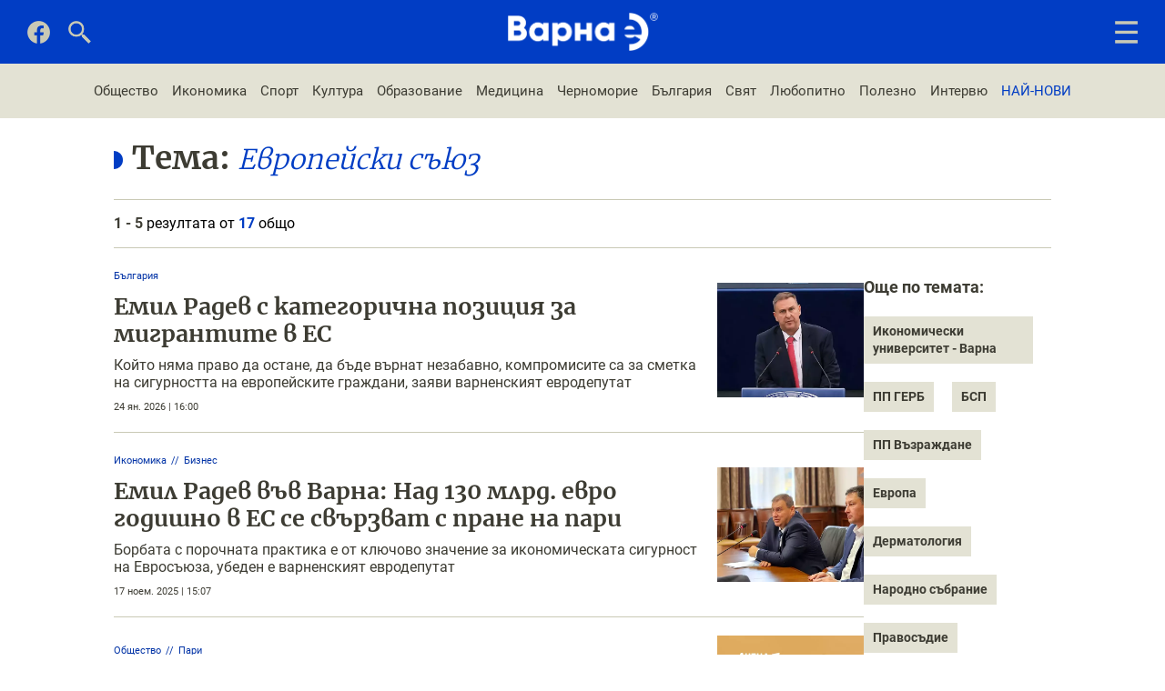

--- FILE ---
content_type: text/html; charset=utf-8
request_url: https://varnae.bg/tag/evropeiski-suuz-735
body_size: 7128
content:
<!DOCTYPE html>
<html lang="bg-BG">
    <head>
        <meta name="viewport" content="width=device-width,initial-scale=1">
        <meta name="csrf-param" content="authenticity_token" />
<meta name="csrf-token" content="KfpS06-BKC-JtABjqB9tNsgETn4cfrslTLtEI3gMrJOzVt-_ZvCwlSzHBCAdoz05Fy5DiQky8OmnmA1uf1wKQQ" />
        

        <link rel="stylesheet" href="/assets/application-f349ec908b54c627ab5ce000615d2c40b013a4c5a5677c4e96b73d8adb0cadc6.css" data-turbo-track="reload" />
        <script src="/assets/application-c4aea0822105d2fece23e2011802946d3e629522730d6bc0bd5a5fcd15764904.js" data-turbo-track="reload" defer="defer"></script>

        <title>Актуална информация и новини по темата: Европейски съюз от Varnae.bg</title>

	          
<!-- General -->
<meta name="description" content="Последна информация за най-новите и актуални събития, относно Европейски съюз от Varnae.bg - Новините на Варна и региона." />
<meta name="abstract" content="Новините на Варна">
<meta name="distribution" content="global">
<meta name="googlebot" content="code">
<meta name="robots" content="index, follow">
<meta name="revisit-after" content="1 Hours">
<meta name="copyright" content="Варна е / Varnae.bg">
<meta name="author" content="wollow-soft.com">
<meta content="bg" name="language" />
<meta http-equiv="content-language" content="bg" />
<meta content="yes" name="allow-search" />
<meta content="all" name="audience" />
<meta content="global" name="distribution" />
<meta content="index, follow, all" name="robots" />
<meta content="index, follow, all" name="GOOGLEBOT" />

<!-- Dublin Core -->
<meta name="DC.language" CONTENT="bg">
<meta name="DC.title" content="Актуална информация и новини по темата: Европейски съюз от Varnae.bg" />
<meta name="DC.subject" content="website" />
<meta name="DC.creator" content="https://wollow-soft.com/" />
<meta name="DC.format" content="text/html" />
<meta name="DC.identifier" content="Варна е / Varnae.bg" />
<meta name="DC.source" content="text/html" />
<meta name="DC.type" content="Text" />
<meta name="DC.rights" content="All rights reserved" />

<!-- Open Graph -->
<meta property="og:title" content="Актуална информация и новини по темата: Европейски съюз от Varnae.bg" />
<meta property="og:image" content="https://varnae.bg/images/share-image.png" />
<meta property="og:description" content="Последна информация за най-новите и актуални събития, относно Европейски съюз от Varnae.bg - Новините на Варна и региона." />
<meta property="og:locale" content="bg-BG" />
<meta property="og:url" content="https://varnae.bg/tag/evropeiski-suuz-735" />

<!-- Twitter -->   
<meta name="twitter:card" content="summary_large_image" />
<meta name="twitter:app:country" content="BG" />
<meta name="twitter:app:name:iphone" content="Варна е / Varnae.bg" />


<meta property="twitter:title" content="Актуална информация и новини по темата: Европейски съюз от Varnae.bg" />
<meta property="twitter:description" content="Последна информация за най-новите и актуални събития, относно Европейски съюз от Varnae.bg - Новините на Варна и региона." />
<meta property="twitter:image" content="https://varnae.bg/images/share-image.png" />




        <script async src="https://securepubads.g.doubleclick.net/tag/js/gpt.js"></script>
	          <link rel="canonical" href="https://varnae.bg/tag/evropeiski-suuz-735">


        <script>
            window.googletag = window.googletag || {cmd: []};
            googletag.cmd.push(function() {
                googletag.defineSlot('/22788945769/All7', [[300, 250], [970, 250], [468, 60], [200, 200], [320, 100], [336, 280], [728, 90]], 'div-gpt-ad-1713704854715-0').addService(googletag.pubads());
                googletag.defineSlot('/22788945769/All7', [[300, 250], [970, 250], [468, 60], [200, 200], [320, 100], [336, 280], [728, 90]], 'div-gpt-ad-1714376353032-0').addService(googletag.pubads());
                googletag.defineSlot('/22788945769/All7', [[300, 250], [970, 250], [468, 60], [200, 200], [320, 100], [336, 280], [728, 90]], 'div-gpt-ad-1714376824042-0').addService(googletag.pubads());
                googletag.pubads().enableSingleRequest();
                googletag.enableServices();
            });
        </script>

            <!-- Google Tag Manager 22/11/2022 -->
            <script>(function(w,d,s,l,i){w[l]=w[l]||[];w[l].push({'gtm.start':
            new Date().getTime(),event:'gtm.js'});var f=d.getElementsByTagName(s)[0],
            j=d.createElement(s),dl=l!='dataLayer'?'&l='+l:'';j.async=true;j.src=
            'https://www.googletagmanager.com/gtm.js?id='+i+dl;f.parentNode.insertBefore(j,f);
            })(window,document,'script','dataLayer','GTM-MVG9MBX');</script>
            <!-- End Google Tag Manager -->

        <!-- Favicon -->
        <link rel="icon" href="/assets/favicon-6509dad720b222fc89456d3342a7106a67d500786d6352f67e13304222b502e3.png" type="image/png">

            <!-- Google tag (gtag.js) 22/11/2022 -->
            <script async src="https://www.googletagmanager.com/gtag/js?id=G-SCXRP8KYDJ"></script>
            <script>
            window.dataLayer = window.dataLayer || [];
            function gtag(){dataLayer.push(arguments);}
            gtag('js', new Date());

            gtag('config', 'G-SCXRP8KYDJ');
            </script>
            <!-- End Google tag (gtag.js) -->

            <!-- Google Adsense script 15/02/2023 -->
            <script async src="https://pagead2.googlesyndication.com/pagead/js/adsbygoogle.js?client=ca-pub-7151034579215698"
            crossorigin="anonymous"></script>
            <!-- END Google Adsense script 15/02/2023 -->            
    </head>

    <body data-controller="main ads alerts">
        <div class="alerts__container--outer">
          


        </div>
            <!-- Google Tag Manager (noscript) 22/11/2022 -->
            <noscript><iframe src="https://www.googletagmanager.com/ns.html?id=GTM-MVG9MBX"
            height="0" width="0" style="display:none;visibility:hidden"></iframe></noscript>
            <!-- End Google Tag Manager (noscript) -->
        
            <!-- Full-width Ad Location(1) -->

        <!-- Header -->
        <header>
            <!-- Header nav -->
<div class="header__container--bottom">
    <div class="header__container--bottom-left">
        <div class="header__container--facebook">
            <a href="https://www.facebook.com/Varnae.bg/" target="_blank" rel="noopener" aria-label="Facebook page">
                <img alt="Последвайте ни във фейсбук" src="/assets/facebook-gray-f112ed4c8b4c63e86e4f62369e8977f8237af6637a9690c49b85ef8d4f65236c.png" />
            </a>
        </div>
        
        <div class="header__container--close-search">
            <img class="js-close-search" alt="Затваряне на търсачката" src="/assets/close-385c13cf6626bbf42420cd598d6926e298fcf4896422b9fb757424e82c4a7a32.png" />
        </div>

        <div class="header__container--search">
            <img class="js-show-search" alt="Отваряне на търсачката" src="/assets/search-4798214e041c9c022867fe581efe11ab9fbf390c93074934a3e99b680837778c.png" />
        </div>
    </div>
    
    <div class="header__container--logo">
        <a href="/">
            <img alt="ВАРНА Е" src="/assets/logo-bffe20d2ffd7a9d4a70c2d0886805e93a6a1e37d785564cee5aee0ae657166ff.png" />
        </a>
    </div>

    <div class="search__container ">
        <form class="js-search-form" action="/search" accept-charset="UTF-8" method="get">
            <input value="" name="term" type="text" placeholder="Търсене в сайта..." class="js-search-container" id="search_term">
</form>    </div>

    <div class="header__container--start-search">  
        <img class="js-start-search" alt="Започване на търсене в сайта" src="/assets/search-4798214e041c9c022867fe581efe11ab9fbf390c93074934a3e99b680837778c.png" />
    </div>

    <!-- js-open-mobile-menu showed  js-close-mobile-menu display-none -->
    <div class="mobile-menu__container--icons">
            <img class="js-open-mobile-menu showed" alt="Мобилно меню" src="/assets/hamburger-menu-f26836b14b873485821298c45d9a24efadb845ab6a5d08d70968bd9439560027.png" />

            <img class="js-close-mobile-menu display-none" alt="Затваряне на мобилното меню" src="/assets/close-385c13cf6626bbf42420cd598d6926e298fcf4896422b9fb757424e82c4a7a32.png" />

    </div>

    <div class="mobile-menu__container">
        <div class="mobile-menu--inner">
            <div class="logo__container--big">
            </div>
            <nav class="mobile-menu--navigation">
                <ul>
                        <!-- Single category -->
                        <li class="category--single">
                            <span class="mobile-menu--heading has-subcategories">
                                <a href="/obshtestvo">Общество</a>
                                <img class="js-toggle-dropdown dropdown-arrow white" alt="Отваряне на падащо меню с подкатегории" src="/assets/dropdown-arrow-b1378ccdac726b1a7274f49936fbd1bfda3bcb44ceda3a34da5011bca1777e69.png" />
                                <img class="js-toggle-dropdown dropdown-arrow blue display-none" alt="Затваряне на падащо меню с подкатегории" src="/assets/dropdown-arrow-blue-1176feab23db5836134d806a333943db2588b57421597c52bdf3239da8cfaa3e.png" />
                            </span> 
                            <!-- Subcategory list -->
                            <div class="dropdown">
                                <ul class="subcategory--list">
                                        <li class="subcategory--single">
                                            <a href="/obshtestvo-jivot">Живот</a>
                                        </li>
                                        <li class="subcategory--single">
                                            <a href="/obshtestvo-pari">Пари</a>
                                        </li>
                                        <li class="subcategory--single">
                                            <a href="/obshtestvo-politika">Политика</a>
                                        </li>
                                        <li class="subcategory--single">
                                            <a href="/obshtestvo-krimi">Крими</a>
                                        </li>
                                        <li class="subcategory--single">
                                            <a href="/obshtestvo-rabota">Работа</a>
                                        </li>
                                        <li class="subcategory--single">
                                            <a href="/obshtestvo-blagotvoritelnost">Благотворителност</a>
                                        </li>
                                        <li class="subcategory--single">
                                            <a href="/obshtestvo-laifstail">Лайфстайл</a>
                                        </li>
                                        <li class="subcategory--single">
                                            <a href="/obshtestvo-oblast-varna">Област Варна</a>
                                        </li>
                                        <li class="subcategory--single">
                                            <a href="/obshtestvo-incidenti">Инциденти</a>
                                        </li>
                                </ul>                 
                            </div>         
                        </li>
                        <!-- Single category -->
                        <li class="category--single">
                            <span class="mobile-menu--heading has-subcategories">
                                <a href="/ikonomika">Икономика</a>
                                <img class="js-toggle-dropdown dropdown-arrow white" alt="Отваряне на падащо меню с подкатегории" src="/assets/dropdown-arrow-b1378ccdac726b1a7274f49936fbd1bfda3bcb44ceda3a34da5011bca1777e69.png" />
                                <img class="js-toggle-dropdown dropdown-arrow blue display-none" alt="Затваряне на падащо меню с подкатегории" src="/assets/dropdown-arrow-blue-1176feab23db5836134d806a333943db2588b57421597c52bdf3239da8cfaa3e.png" />
                            </span> 
                            <!-- Subcategory list -->
                            <div class="dropdown">
                                <ul class="subcategory--list">
                                        <li class="subcategory--single">
                                            <a href="/ikonomika-biznes">Бизнес</a>
                                        </li>
                                        <li class="subcategory--single">
                                            <a href="/ikonomika-turizum">Туризъм</a>
                                        </li>
                                        <li class="subcategory--single">
                                            <a href="/ikonomika-transport">Транспорт</a>
                                        </li>
                                        <li class="subcategory--single">
                                            <a href="/ikonomika-imoti">Имоти</a>
                                        </li>
                                        <li class="subcategory--single">
                                            <a href="/ikonomika-it">IT</a>
                                        </li>
                                </ul>                 
                            </div>         
                        </li>
                        <!-- Single category -->
                        <li class="category--single">
                            <span class="mobile-menu--heading has-subcategories">
                                <a href="/sport">Спорт</a>
                                <img class="js-toggle-dropdown dropdown-arrow white" alt="Отваряне на падащо меню с подкатегории" src="/assets/dropdown-arrow-b1378ccdac726b1a7274f49936fbd1bfda3bcb44ceda3a34da5011bca1777e69.png" />
                                <img class="js-toggle-dropdown dropdown-arrow blue display-none" alt="Затваряне на падащо меню с подкатегории" src="/assets/dropdown-arrow-blue-1176feab23db5836134d806a333943db2588b57421597c52bdf3239da8cfaa3e.png" />
                            </span> 
                            <!-- Subcategory list -->
                            <div class="dropdown">
                                <ul class="subcategory--list">
                                        <li class="subcategory--single">
                                            <a href="/sport-futbol">Футбол</a>
                                        </li>
                                        <li class="subcategory--single">
                                            <a href="/sport-basketbol">Баскетбол</a>
                                        </li>
                                        <li class="subcategory--single">
                                            <a href="/sport-boini">Бойни</a>
                                        </li>
                                        <li class="subcategory--single">
                                            <a href="/sport-voden">Воден</a>
                                        </li>
                                        <li class="subcategory--single">
                                            <a href="/sport-voleibol">Волейбол</a>
                                        </li>
                                        <li class="subcategory--single">
                                            <a href="/sport-tenis">Тенис</a>
                                        </li>
                                        <li class="subcategory--single">
                                            <a href="/sport-gimnastika">Гимнастика</a>
                                        </li>
                                        <li class="subcategory--single">
                                            <a href="/sport-plajen">Плажен</a>
                                        </li>
                                        <li class="subcategory--single">
                                            <a href="/sport-drugi">Други</a>
                                        </li>
                                </ul>                 
                            </div>         
                        </li>
                        <!-- Single category -->
                        <li class="category--single">
                            <span class="mobile-menu--heading has-subcategories">
                                <a href="/kultura">Култура</a>
                                <img class="js-toggle-dropdown dropdown-arrow white" alt="Отваряне на падащо меню с подкатегории" src="/assets/dropdown-arrow-b1378ccdac726b1a7274f49936fbd1bfda3bcb44ceda3a34da5011bca1777e69.png" />
                                <img class="js-toggle-dropdown dropdown-arrow blue display-none" alt="Затваряне на падащо меню с подкатегории" src="/assets/dropdown-arrow-blue-1176feab23db5836134d806a333943db2588b57421597c52bdf3239da8cfaa3e.png" />
                            </span> 
                            <!-- Subcategory list -->
                            <div class="dropdown">
                                <ul class="subcategory--list">
                                        <li class="subcategory--single">
                                            <a href="/kultura-art">Арт</a>
                                        </li>
                                        <li class="subcategory--single">
                                            <a href="/kultura-teatur">Театър</a>
                                        </li>
                                        <li class="subcategory--single">
                                            <a href="/kultura-muzika">Музика</a>
                                        </li>
                                        <li class="subcategory--single">
                                            <a href="/kultura-literatura">Литература</a>
                                        </li>
                                        <li class="subcategory--single">
                                            <a href="/kultura-istoriya">История</a>
                                        </li>
                                        <li class="subcategory--single">
                                            <a href="/kultura-zabelejitelnosti">Забележителности</a>
                                        </li>
                                        <li class="subcategory--single">
                                            <a href="/kultura-tradicii">Традиции</a>
                                        </li>
                                        <li class="subcategory--single">
                                            <a href="/kultura-balet">Балет и танц</a>
                                        </li>
                                        <li class="subcategory--single">
                                            <a href="/kultura-kino">Кино</a>
                                        </li>
                                </ul>                 
                            </div>         
                        </li>
                        <!-- Single category -->
                        <li class="category--single">
                            <span class="mobile-menu--heading has-subcategories">
                                <a href="/obrazovanie">Образование</a>
                                <img class="js-toggle-dropdown dropdown-arrow white" alt="Отваряне на падащо меню с подкатегории" src="/assets/dropdown-arrow-b1378ccdac726b1a7274f49936fbd1bfda3bcb44ceda3a34da5011bca1777e69.png" />
                                <img class="js-toggle-dropdown dropdown-arrow blue display-none" alt="Затваряне на падащо меню с подкатегории" src="/assets/dropdown-arrow-blue-1176feab23db5836134d806a333943db2588b57421597c52bdf3239da8cfaa3e.png" />
                            </span> 
                            <!-- Subcategory list -->
                            <div class="dropdown">
                                <ul class="subcategory--list">
                                        <li class="subcategory--single">
                                            <a href="/obrazovanie-universiteti">Университети</a>
                                        </li>
                                        <li class="subcategory--single">
                                            <a href="/obrazovanie-uchilishta">Училища</a>
                                        </li>
                                        <li class="subcategory--single">
                                            <a href="/obrazovanie-detski-gradini">Детски градини</a>
                                        </li>
                                        <li class="subcategory--single">
                                            <a href="/obrazovanie-nauka">Наука</a>
                                        </li>
                                </ul>                 
                            </div>         
                        </li>

                    <li class="no-subcategory">
                        <ul>
                                <li class="category--single">
                                    <span class="mobile-menu--heading">
                                        <a href="/medicina">Медицина</a>
                                    </span>
                                </li>
                                <li class="category--single">
                                    <span class="mobile-menu--heading">
                                        <a href="/chernomorie">Черноморие</a>
                                    </span>
                                </li>
                                <li class="category--single">
                                    <span class="mobile-menu--heading">
                                        <a href="/balgariya">България</a>
                                    </span>
                                </li>
                                <li class="category--single">
                                    <span class="mobile-menu--heading">
                                        <a href="/svqt">Свят</a>
                                    </span>
                                </li>
                                <li class="category--single">
                                    <span class="mobile-menu--heading">
                                        <a href="/lubopitno">Любопитно</a>
                                    </span>
                                </li>
                                <li class="category--single">
                                    <span class="mobile-menu--heading">
                                        <a href="/polezno">Полезно</a>
                                    </span>
                                </li>
                                <li class="category--single">
                                    <span class="mobile-menu--heading">
                                        <a href="/intervu">Интервю</a>
                                    </span>
                                </li>
                            <li class="category--single">
                                <span class="mobile-menu--heading">
                                    <a href="/nai-novi">НАЙ-НОВИ</a>
                                </span>
                            </li>
                        </ul>
                    </li>
                </ul>
            </nav>
        </div>
    </div>
</div>


        </header>

        <!-- Category Menu Container -->
            <div class="category-menu__container">
                <nav>
    <ul>
            <li class="wave-animation">
                <a href="/obshtestvo">Общество</a>
            </li> 
            <li class="wave-animation">
                <a href="/ikonomika">Икономика</a>
            </li> 
            <li class="wave-animation">
                <a href="/sport">Спорт</a>
            </li> 
            <li class="wave-animation">
                <a href="/kultura">Култура</a>
            </li> 
            <li class="wave-animation">
                <a href="/obrazovanie">Образование</a>
            </li> 
            <li class="wave-animation">
                <a href="/medicina">Медицина</a>
            </li> 
            <li class="wave-animation">
                <a href="/chernomorie">Черноморие</a>
            </li> 
            <li class="wave-animation">
                <a href="/balgariya">България</a>
            </li> 
            <li class="wave-animation">
                <a href="/svqt">Свят</a>
            </li> 
            <li class="wave-animation">
                <a href="/lubopitno">Любопитно</a>
            </li> 
            <li class="wave-animation">
                <a href="/polezno">Полезно</a>
            </li> 
            <li class="wave-animation">
                <a href="/intervu">Интервю</a>
            </li> 
        
        <li class="wave-animation">
            <a href="/nai-novi">НАЙ-НОВИ</a>
        </li>
    </ul>
</nav>
            </div>

        <!-- Full-width Ad Location(2) -->  

        <!-- Main Container -->
        <div class="main__container--outer">
            <div class="main__container">                
                


<!-- Tags page -->
<section class="static-page__container tags-page">
    <div class="section__heading">
        <h1>
            <div>Тема: <p class="selected-tag">Европейски съюз</p></div>
        </h1>
    </div>

    <div class="single-article__container--outer">
        <div class="listings__container--shown-results">
            <span class='currently-showing'>1 - 5</span> резултата от <span class='total-results'>17</span> общо
        </div>
        <div class="single-article__container">
            <div class="single-article__container--left">                  
                <div class="listings__container">
                        <div class="listing__container--single">
                            <div class="listing--left">
                                <div class="breadcrumb__container">
                                    <nav>
                                        <ul>
                                                <li>
                                                    <a href="/balgariya">България</a>
                                                </li>
                                        </ul>
                                    </nav>
                                </div>                                    
                                <div class="title__container">
                                    <h2>
                                        <a href="/balgariya/emil-radev-s-kategorichna-poziciya-za-migrantite-v-es-7116">Емил Радев с категорична позиция за мигрантите в ЕС</a>
                                    </h2>
                                </div>
                                <div class="subtitle__container">
                                    <h3>
                                        Който няма право да остане, да бъде върнат незабавно, компромисите са за сметка на сигурността на европейските граждани, заяви варненският евродепутат
                                    </h3>
                                </div>
                                <div class="date__container">
                                    24 ян. 2026 | 16:00 
                                </div>
                            </div>
                           
                            <div class="listing--right">  
                                <a href="/balgariya/emil-radev-s-kategorichna-poziciya-za-migrantite-v-es-7116">
                                    <img class="image--lazy-load not-yet-loaded" alt="Емил Радев с категорична позиция за мигрантите в ЕС" data-src="/uploads/photo/000/010/339/image/small-emil-radev-evrodeputat-enp.webp" src="" />
</a>                            </div>
                        </div>
                        <div class="listing__container--single">
                            <div class="listing--left">
                                <div class="breadcrumb__container">
                                    <nav>
                                        <ul>
                                                <li>
                                                    <a href="/ikonomika">Икономика</a>
                                                </li>
                                                <li>
                                                    <a href="/ikonomika-biznes">Бизнес</a>
                                                </li>
                                        </ul>
                                    </nav>
                                </div>                                    
                                <div class="title__container">
                                    <h2>
                                        <a href="/ikonomika-biznes/emil-radev-vuv-varna-nad-130-mlrd-evro-godishno-v-es-se-svurzvat-s-prane-na-pari-6705">Емил Радев във Варна: Над 130 млрд. евро годишно в ЕС се свързват с пране на пари</a>
                                    </h2>
                                </div>
                                <div class="subtitle__container">
                                    <h3>
                                        Борбата с порочната практика е от ключово значение за икономическата сигурност на Евросъюза, убеден е варненският евродепутат
                                    </h3>
                                </div>
                                <div class="date__container">
                                    17 ноем. 2025 | 15:07 
                                </div>
                            </div>
                           
                            <div class="listing--right">  
                                <a href="/ikonomika-biznes/emil-radev-vuv-varna-nad-130-mlrd-evro-godishno-v-es-se-svurzvat-s-prane-na-pari-6705">
                                    <img class="image--lazy-load not-yet-loaded" alt="Емил Радев във Варна: Над 130 млрд. евро годишно в ЕС се свързват с пране на пари" data-src="/uploads/photo/000/009/860/image/small-emil-radev.webp" src="" />
</a>                            </div>
                        </div>
                        <div class="listing__container--single">
                            <div class="listing--left">
                                <div class="breadcrumb__container">
                                    <nav>
                                        <ul>
                                                <li>
                                                    <a href="/obshtestvo">Общество</a>
                                                </li>
                                                <li>
                                                    <a href="/obshtestvo-pari">Пари</a>
                                                </li>
                                        </ul>
                                    </nav>
                                </div>                                    
                                <div class="title__container">
                                    <h2>
                                        <a href="/obshtestvo-pari/ot-1-yanuari-skachat-cenite-na-cigarite-6665">От 1 януари: Скачат цените на цигарите</a>
                                    </h2>
                                </div>
                                <div class="subtitle__container">
                                    <h3>
                                        Причината - планираното увеличение на акцизните ставки
                                    </h3>
                                </div>
                                <div class="date__container">
                                    10 ноем. 2025 | 19:03 
                                </div>
                            </div>
                           
                            <div class="listing--right">  
                                <a href="/obshtestvo-pari/ot-1-yanuari-skachat-cenite-na-cigarite-6665">
                                    <img class="image--lazy-load not-yet-loaded" alt="От 1 януари: Скачат цените на цигарите" data-src="/uploads/photo/000/009/817/image/small-cena-cigari.webp" src="" />
</a>                            </div>
                        </div>
                        <div class="listing__container--single">
                            <div class="listing--left">
                                <div class="breadcrumb__container">
                                    <nav>
                                        <ul>
                                                <li>
                                                    <a href="/chernomorie">Черноморие</a>
                                                </li>
                                                <li>
                                                    <a href="/chernomorie-all">Черноморие</a>
                                                </li>
                                        </ul>
                                    </nav>
                                </div>                                    
                                <div class="title__container">
                                    <h2>
                                        <a href="/chernomorie-all/emil-radev-chernomorskiyat-region-e-uyazvim-6303">Емил Радев: Черноморският регион е уязвим</a>
                                    </h2>
                                </div>
                                <div class="subtitle__container">
                                    <h3>
                                        Варненският евродепутат акцентира върху тревожната тенденция с увеличаващите се смущения в глобалната навигационна система и необходимостта от спешни мерки в ЕС
                                    </h3>
                                </div>
                                <div class="date__container">
                                    12 сеп. 2025 | 10:43 
                                </div>
                            </div>
                           
                            <div class="listing--right">  
                                <a href="/chernomorie-all/emil-radev-chernomorskiyat-region-e-uyazvim-6303">
                                    <img class="image--lazy-load not-yet-loaded" alt="Емил Радев: Черноморският регион е уязвим" data-src="/uploads/photo/000/009/305/image/small-emil-radev-ep.webp" src="" />
</a>                            </div>
                        </div>
                        <div class="listing__container--single">
                            <div class="listing--left">
                                <div class="breadcrumb__container">
                                    <nav>
                                        <ul>
                                                <li>
                                                    <a href="/obshtestvo">Общество</a>
                                                </li>
                                                <li>
                                                    <a href="/obshtestvo-laifstail">Лайфстайл</a>
                                                </li>
                                        </ul>
                                    </nav>
                                </div>                                    
                                <div class="title__container">
                                    <h2>
                                        <a href="/obshtestvo-laifstail/zabranyavat-gel-lakove-s-himicheskoto-veshtestvo-tpo-6041">Забраняват гел лакове с химическото вещество TPO</a>
                                    </h2>
                                </div>
                                <div class="subtitle__container">
                                    <h3>
                                        Салоните за красота имат срок до 1 септември да премахнат от асортимента си подобни продукти
                                    </h3>
                                </div>
                                <div class="date__container">
                                    31 юли 2025 | 11:41 
                                </div>
                            </div>
                           
                            <div class="listing--right">  
                                <a href="/obshtestvo-laifstail/zabranyavat-gel-lakove-s-himicheskoto-veshtestvo-tpo-6041">
                                    <img class="image--lazy-load not-yet-loaded" alt="Забраняват гел лакове с химическото вещество TPO" data-src="/uploads/photo/000/008/943/image/small-zabrana-veshtestvo-lakove-za-nokti.webp" src="" />
</a>                            </div>
                        </div>
                </div>
                <div class="tag__container">
                        <span>Още по темата:</span>
                                <a href="/tag/ikonomicheski-universitet-varna-17">Икономически университет - Варна</a>
                                <a href="/tag/pp-gerb-91">ПП ГЕРБ</a>
                                <a href="/tag/bsp-92">БСП</a>
                                <a href="/tag/pp-vuzrajdane-95">ПП Възраждане</a>
                                <a href="/tag/evropa-101">Европа</a>
                                <a href="/tag/dermatologiya-124">Дерматология</a>
                                <a href="/tag/narodno-subranie-132">Народно събрание</a>
                                <a href="/tag/pravosudie-141">Правосъдие </a>
                                <a href="/tag/finansirane-151">Финансиране</a>
                </div>                        
            </div>     
            <div class="single-article__container--right-container">
                <div class="tag__container">
                        <span>Още по темата:</span>
                            <a href="/tag/ikonomicheski-universitet-varna-17">Икономически университет - Варна</a>
                            <a href="/tag/pp-gerb-91">ПП ГЕРБ</a>
                            <a href="/tag/bsp-92">БСП</a>
                            <a href="/tag/pp-vuzrajdane-95">ПП Възраждане</a>
                            <a href="/tag/evropa-101">Европа</a>
                            <a href="/tag/dermatologiya-124">Дерматология</a>
                            <a href="/tag/narodno-subranie-132">Народно събрание</a>
                            <a href="/tag/pravosudie-141">Правосъдие </a>
                            <a href="/tag/finansirane-151">Финансиране</a>
                </div>
            </div>
        </div>
    </div>
</section>


  <div class="pagination__container">
      <div class="pagination--top">
        
        <div class="page-item">
  <a rel="next" class="page-link" href="/tag/evropeiski-suuz-735?page=2">Напред</a>
</div>
      
      </div>
        <div class="pagination--bottom">
                <div class="page-item active">
    <a data-remote="false" class="page-link">1</a>
  </div>

                <div class="page-item">
    <a rel="next" class="page-link" href="/tag/evropeiski-suuz-735?page=2">2</a>
  </div>

                <div class="page-item">
    <a class="page-link" href="/tag/evropeiski-suuz-735?page=3">3</a>
  </div>

                <div class="page-item">
    <a class="page-link" href="/tag/evropeiski-suuz-735?page=4">4</a>
  </div>

        </div>
  </div>



            </div>
        </div>

        <!-- Full-width Ad Location(3) -->

        <!-- Footer -->
            <footer>
                <div class="footer__container--top">
    <div class="button--scroll-top js-scroll-top">
    </div>

    <div class="footer__container--logo">
        <a href="/">
            <img alt="ВАРНА Е" src="/assets/logo-blue-de54415b9ad9d5debac8342eb732568da8c4dbf2add946fa2c1130354ef5881b.png" />
        </a>
    </div>

    <div class="footer__container--contacts">
        <p>Връзка с нас</p>
        <ul>
            <li>
                <a href="/kontakti">Контакти</a>
            </li>
          
            <li>
                <a href="/reklama">Реклама</a>
            </li>  
             
            <li>
                <a href="https://www.facebook.com/Varnae.bg/" target="_blank" rel="noopener" aria-label="Facebook page">Последвайте ни</a>
            </li>
        </ul>
    </div>

    <div class="footer__container--information">
        <p>Информация</p>
        <ul>
            <li>
                <a href="/za-nas">За нас</a>
            </li>
            <li>
                <a class="display-none" href="/kontakti">Реклама</a>
            </li>
            <li>
                <a href="/poveritelnost">Поверителност</a>
            </li>
            <li>
                <a href="/usloviya">Общи условия</a>
            </li>
            <li>
                <a href="/biskvitki">Бисквитки</a>
            </li>
        </ul>
    </div>

    <div class="footer__container--categories">
        <p>Категории</p>
        <ul>
                <li>
                    <a href="/obshtestvo">Общество</a>
                </li>
                <li>
                    <a href="/ikonomika">Икономика</a>
                </li>
                <li>
                    <a href="/sport">Спорт</a>
                </li>
                <li>
                    <a href="/kultura">Култура</a>
                </li>
                <li>
                    <a href="/obrazovanie">Образование</a>
                </li>
                <li>
                    <a href="/medicina">Медицина</a>
                </li>
                <li>
                    <a href="/chernomorie">Черноморие</a>
                </li>
                <li>
                    <a href="/balgariya">България</a>
                </li>
                <li>
                    <a href="/svqt">Свят</a>
                </li>
                <li>
                    <a href="/lubopitno">Любопитно</a>
                </li>
                <li>
                    <a href="/polezno">Полезно</a>
                </li>
                <li>
                    <a href="/intervu">Интервю</a>
                </li>
        </ul>
    </div>    
</div>

<div class="footer__container--bottom">
    <div class="footer__container--waves">
        <div class="wave__container--single"></div>
    </div>

    <div class="footer__text--copyright">
        ВАРНА Е &reg; 2026 <span>Всички права запазени. ISSN 2815-4533</span>
    </div>
    <div class="footer__text--author">
        <a href="https://wollow-soft.com/bg-BG/Services" target="_blank" rel="noopener" title="Изработка на уебсайт и софтуер">Изработка на софтуер</a>
    </div>
</div>

            </footer>
    </body>
</html>


--- FILE ---
content_type: text/html; charset=utf-8
request_url: https://www.google.com/recaptcha/api2/aframe
body_size: 267
content:
<!DOCTYPE HTML><html><head><meta http-equiv="content-type" content="text/html; charset=UTF-8"></head><body><script nonce="Y23wK2m8QYFZgNaCmrPl2A">/** Anti-fraud and anti-abuse applications only. See google.com/recaptcha */ try{var clients={'sodar':'https://pagead2.googlesyndication.com/pagead/sodar?'};window.addEventListener("message",function(a){try{if(a.source===window.parent){var b=JSON.parse(a.data);var c=clients[b['id']];if(c){var d=document.createElement('img');d.src=c+b['params']+'&rc='+(localStorage.getItem("rc::a")?sessionStorage.getItem("rc::b"):"");window.document.body.appendChild(d);sessionStorage.setItem("rc::e",parseInt(sessionStorage.getItem("rc::e")||0)+1);localStorage.setItem("rc::h",'1769949593575');}}}catch(b){}});window.parent.postMessage("_grecaptcha_ready", "*");}catch(b){}</script></body></html>